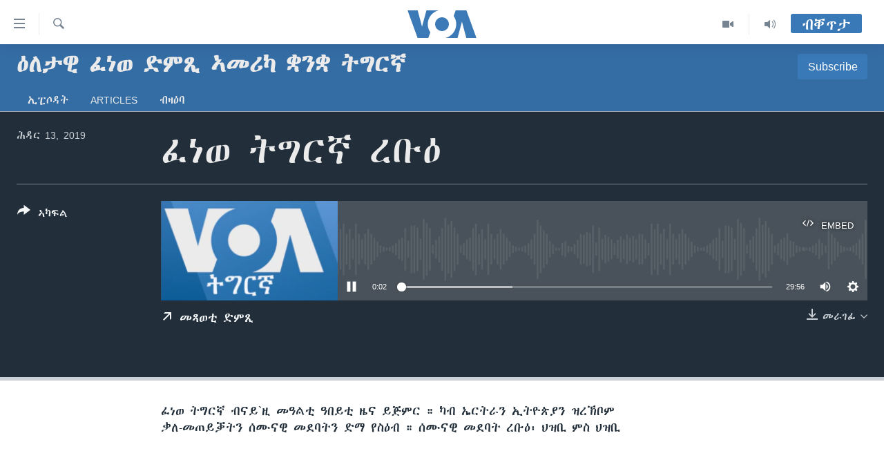

--- FILE ---
content_type: text/html; charset=utf-8
request_url: https://tigrigna.voanews.com/a/5144976.html
body_size: 11252
content:

<!DOCTYPE html>
<html lang="ti" dir="ltr" class="no-js">
<head>
<link href="/Content/responsive/VOA/ti/VOA-ti.css?&amp;av=0.0.0.0&amp;cb=306" rel="stylesheet"/>
<script src="https://tags.voanews.com/voa-pangea/prod/utag.sync.js"></script> <script type='text/javascript' src='https://www.youtube.com/iframe_api' async></script>
<script type="text/javascript">
//a general 'js' detection, must be on top level in <head>, due to CSS performance
document.documentElement.className = "js";
var cacheBuster = "306";
var appBaseUrl = "/";
var imgEnhancerBreakpoints = [0, 144, 256, 408, 650, 1023, 1597];
var isLoggingEnabled = false;
var isPreviewPage = false;
var isLivePreviewPage = false;
if (!isPreviewPage) {
window.RFE = window.RFE || {};
window.RFE.cacheEnabledByParam = window.location.href.indexOf('nocache=1') === -1;
const url = new URL(window.location.href);
const params = new URLSearchParams(url.search);
// Remove the 'nocache' parameter
params.delete('nocache');
// Update the URL without the 'nocache' parameter
url.search = params.toString();
window.history.replaceState(null, '', url.toString());
} else {
window.addEventListener('load', function() {
const links = window.document.links;
for (let i = 0; i < links.length; i++) {
links[i].href = '#';
links[i].target = '_self';
}
})
}
var pwaEnabled = false;
var swCacheDisabled;
</script>
<meta charset="utf-8" />
<title>ፈነወ ትግርኛ ረቡዕ</title>
<meta name="description" content="ፈነወ ትግርኛ ብናይ`ዚ መዓልቲ ዓበይቲ ዜና ይጅምር ። ካብ ኤርትራን ኢትዮጵያን ዝረኽቦም ቃለ-መጠይቓትን ሰሙናዊ መደባትን ድማ የስዕብ ።
ሰሙናዊ መደባት
ረቡዕ፡ ህዝቢ ምስ ህዝቢ
" />
<meta name="keywords" content="ዕለታዊ ፈነወ ድምጺ ኣመሪካ ቋንቋ ትግርኛ, " />
<meta name="viewport" content="width=device-width, initial-scale=1.0" />
<meta http-equiv="X-UA-Compatible" content="IE=edge" />
<meta name="robots" content="max-image-preview:large"><meta property="fb:pages" content="132597640090658" />
<meta name="msvalidate.01" content="3286EE554B6F672A6F2E608C02343C0E" />
<link href="https://tigrigna.voanews.com/a/5144976.html" rel="canonical" />
<meta name="apple-mobile-web-app-title" content="VOA" />
<meta name="apple-mobile-web-app-status-bar-style" content="black" />
<meta name="apple-itunes-app" content="app-id=632618796, app-argument=//5144976.ltr" />
<meta content="ፈነወ ትግርኛ ረቡዕ" property="og:title" />
<meta content="ፈነወ ትግርኛ ብናይ`ዚ መዓልቲ ዓበይቲ ዜና ይጅምር ። ካብ ኤርትራን ኢትዮጵያን ዝረኽቦም ቃለ-መጠይቓትን ሰሙናዊ መደባትን ድማ የስዕብ ።
ሰሙናዊ መደባት
ረቡዕ፡ ህዝቢ ምስ ህዝቢ
" property="og:description" />
<meta content="article" property="og:type" />
<meta content="https://tigrigna.voanews.com/a/5144976.html" property="og:url" />
<meta content="ቪኦኤ" property="og:site_name" />
<meta content="https://www.facebook.com/pages/VOA-Tigrigna/132597640090658" property="article:publisher" />
<meta content="https://gdb.voanews.com/681e4295-6ad0-4358-98eb-172c446fb654_cx0_cy31_cw0_w1200_h630.png" property="og:image" />
<meta content="1200" property="og:image:width" />
<meta content="630" property="og:image:height" />
<meta content="587038754814637" property="fb:app_id" />
<meta content="player" name="twitter:card" />
<meta content="@VOATigrigna" name="twitter:site" />
<meta content="https://tigrigna.voanews.com/embed/player/article/5144976.html" name="twitter:player" />
<meta content="435" name="twitter:player:width" />
<meta content="314" name="twitter:player:height" />
<meta content="https://voa-audio.voanews.eu/vtg/2019/11/13/20191113-190000-vtg069-program_16k.mp3" name="twitter:player:stream" />
<meta content="audio/mp3; codecs=&quot;mp3&quot;" name="twitter:player:stream:content_type" />
<meta content="ፈነወ ትግርኛ ረቡዕ" name="twitter:title" />
<meta content="ፈነወ ትግርኛ ብናይ`ዚ መዓልቲ ዓበይቲ ዜና ይጅምር ። ካብ ኤርትራን ኢትዮጵያን ዝረኽቦም ቃለ-መጠይቓትን ሰሙናዊ መደባትን ድማ የስዕብ ።
ሰሙናዊ መደባት
ረቡዕ፡ ህዝቢ ምስ ህዝቢ
" name="twitter:description" />
<link rel="amphtml" href="https://tigrigna.voanews.com/amp/5144976.html" />
<script src="/Scripts/responsive/infographics.b?v=dVbZ-Cza7s4UoO3BqYSZdbxQZVF4BOLP5EfYDs4kqEo1&amp;av=0.0.0.0&amp;cb=306"></script>
<script src="/Scripts/responsive/loader.b?v=Q26XNwrL6vJYKjqFQRDnx01Lk2pi1mRsuLEaVKMsvpA1&amp;av=0.0.0.0&amp;cb=306"></script>
<link rel="icon" type="image/svg+xml" href="/Content/responsive/VOA/img/webApp/favicon.svg" />
<link rel="alternate icon" href="/Content/responsive/VOA/img/webApp/favicon.ico" />
<link rel="apple-touch-icon" sizes="152x152" href="/Content/responsive/VOA/img/webApp/ico-152x152.png" />
<link rel="apple-touch-icon" sizes="144x144" href="/Content/responsive/VOA/img/webApp/ico-144x144.png" />
<link rel="apple-touch-icon" sizes="114x114" href="/Content/responsive/VOA/img/webApp/ico-114x114.png" />
<link rel="apple-touch-icon" sizes="72x72" href="/Content/responsive/VOA/img/webApp/ico-72x72.png" />
<link rel="apple-touch-icon-precomposed" href="/Content/responsive/VOA/img/webApp/ico-57x57.png" />
<link rel="icon" sizes="192x192" href="/Content/responsive/VOA/img/webApp/ico-192x192.png" />
<link rel="icon" sizes="128x128" href="/Content/responsive/VOA/img/webApp/ico-128x128.png" />
<meta name="msapplication-TileColor" content="#ffffff" />
<meta name="msapplication-TileImage" content="/Content/responsive/VOA/img/webApp/ico-144x144.png" />
<link rel="alternate" type="application/rss+xml" title="VOA - Top Stories [RSS]" href="/api/" />
<link rel="sitemap" type="application/rss+xml" href="/sitemap.xml" />
</head>
<body class=" nav-no-loaded cc_theme pg-media js-category-to-nav pg-prog nojs-images ">
<script type="text/javascript" >
var analyticsData = {url:"https://tigrigna.voanews.com/a/5144976.html",property_id:"487",article_uid:"5144976",page_title:"ፈነወ ትግርኛ ረቡዕ",page_type:"scheduleraudio",content_type:"audio",subcontent_type:"scheduleraudio",last_modified:"2019-11-13 19:55:19Z",pub_datetime:"2019-11-13 19:00:00Z",pub_year:"2019",pub_month:"11",pub_day:"13",pub_hour:"19",pub_weekday:"Wednesday",section:"ዕለታዊ ፈነወ ድምጺ ኣመሪካ ቋንቋ ትግርኛ",english_section:"tigrinia-news-1900",byline:"",categories:"tigrinia-news-1900",domain:"tigrigna.voanews.com",language:"Tigrinya",language_service:"VOA Horn of Africa",platform:"web",copied:"no",copied_article:"",copied_title:"",runs_js:"Yes",cms_release:"8.44.0.0.306",enviro_type:"prod",slug:"",entity:"VOA",short_language_service:"TIG",platform_short:"W",page_name:"ፈነወ ትግርኛ ረቡዕ"};
</script>
<noscript><iframe src="https://www.googletagmanager.com/ns.html?id=GTM-N8MP7P" height="0" width="0" style="display:none;visibility:hidden"></iframe></noscript><script type="text/javascript" data-cookiecategory="analytics">
var gtmEventObject = Object.assign({}, analyticsData, {event: 'page_meta_ready'});window.dataLayer = window.dataLayer || [];window.dataLayer.push(gtmEventObject);
if (top.location === self.location) { //if not inside of an IFrame
var renderGtm = "true";
if (renderGtm === "true") {
(function(w,d,s,l,i){w[l]=w[l]||[];w[l].push({'gtm.start':new Date().getTime(),event:'gtm.js'});var f=d.getElementsByTagName(s)[0],j=d.createElement(s),dl=l!='dataLayer'?'&l='+l:'';j.async=true;j.src='//www.googletagmanager.com/gtm.js?id='+i+dl;f.parentNode.insertBefore(j,f);})(window,document,'script','dataLayer','GTM-N8MP7P');
}
}
</script>
<!--Analytics tag js version start-->
<script type="text/javascript" data-cookiecategory="analytics">
var utag_data = Object.assign({}, analyticsData, {});
if(typeof(TealiumTagFrom)==='function' && typeof(TealiumTagSearchKeyword)==='function') {
var utag_from=TealiumTagFrom();var utag_searchKeyword=TealiumTagSearchKeyword();
if(utag_searchKeyword!=null && utag_searchKeyword!=='' && utag_data["search_keyword"]==null) utag_data["search_keyword"]=utag_searchKeyword;if(utag_from!=null && utag_from!=='') utag_data["from"]=TealiumTagFrom();}
if(window.top!== window.self&&utag_data.page_type==="snippet"){utag_data.page_type = 'iframe';}
try{if(window.top!==window.self&&window.self.location.hostname===window.top.location.hostname){utag_data.platform = 'self-embed';utag_data.platform_short = 'se';}}catch(e){if(window.top!==window.self&&window.self.location.search.includes("platformType=self-embed")){utag_data.platform = 'cross-promo';utag_data.platform_short = 'cp';}}
(function(a,b,c,d){ a="https://tags.voanews.com/voa-pangea/prod/utag.js"; b=document;c="script";d=b.createElement(c);d.src=a;d.type="text/java"+c;d.async=true; a=b.getElementsByTagName(c)[0];a.parentNode.insertBefore(d,a); })();
</script>
<!--Analytics tag js version end-->
<!-- Analytics tag management NoScript -->
<noscript>
<img style="position: absolute; border: none;" src="https://ssc.voanews.com/b/ss/bbgprod,bbgentityvoa/1/G.4--NS/1699055783?pageName=voa%3atig%3aw%3ascheduleraudio%3a%e1%8d%88%e1%8a%90%e1%8b%88%20%e1%89%b5%e1%8c%8d%e1%88%ad%e1%8a%9b%20%e1%88%a8%e1%89%a1%e1%8b%95&amp;c6=%e1%8d%88%e1%8a%90%e1%8b%88%20%e1%89%b5%e1%8c%8d%e1%88%ad%e1%8a%9b%20%e1%88%a8%e1%89%a1%e1%8b%95&amp;v36=8.44.0.0.306&amp;v6=D=c6&amp;g=https%3a%2f%2ftigrigna.voanews.com%2fa%2f5144976.html&amp;c1=D=g&amp;v1=D=g&amp;events=event1&amp;c16=voa%20horn%20of%20africa&amp;v16=D=c16&amp;c5=tigrinia-news-1900&amp;v5=D=c5&amp;ch=%e1%8b%95%e1%88%88%e1%89%b3%e1%8b%8a%20%e1%8d%88%e1%8a%90%e1%8b%88%20%e1%8b%b5%e1%88%9d%e1%8c%ba%20%e1%8a%a3%e1%88%98%e1%88%aa%e1%8a%ab%20%e1%89%8b%e1%8a%95%e1%89%8b%20%e1%89%b5%e1%8c%8d%e1%88%ad%e1%8a%9b&amp;c15=tigrinya&amp;v15=D=c15&amp;c4=audio&amp;v4=D=c4&amp;c14=5144976&amp;v14=D=c14&amp;v20=no&amp;c17=web&amp;v17=D=c17&amp;mcorgid=518abc7455e462b97f000101%40adobeorg&amp;server=tigrigna.voanews.com&amp;pageType=D=c4&amp;ns=bbg&amp;v29=D=server&amp;v25=voa&amp;v30=487&amp;v105=D=User-Agent " alt="analytics" width="1" height="1" /></noscript>
<!-- End of Analytics tag management NoScript -->
<!--*** Accessibility links - For ScreenReaders only ***-->
<section>
<div class="sr-only">
<h2>ክርከብ ዝኽእል መራኸቢታት</h2>
<ul>
<li><a href="#content" data-disable-smooth-scroll="1">ናብ ቀንዲ ትሕዝቶ ሕለፍ</a></li>
<li><a href="#navigation" data-disable-smooth-scroll="1">ናብ ቀንዲ መምርሒ ስገር</a></li>
<li><a href="#txtHeaderSearch" data-disable-smooth-scroll="1"> ናብ መፈተሺ ስገር </a></li>
</ul>
</div>
</section>
<div dir="ltr">
<div id="page">
<aside>
<div class="ctc-message pos-fix">
<div class="ctc-message__inner">Link has been copied to clipboard</div>
</div>
</aside>
<div class="hdr-20 hdr-20--big">
<div class="hdr-20__inner">
<div class="hdr-20__max pos-rel">
<div class="hdr-20__side hdr-20__side--primary d-flex">
<label data-for="main-menu-ctrl" data-switcher-trigger="true" data-switch-target="main-menu-ctrl" class="burger hdr-trigger pos-rel trans-trigger" data-trans-evt="click" data-trans-id="menu">
<span class="ico ico-close hdr-trigger__ico hdr-trigger__ico--close burger__ico burger__ico--close"></span>
<span class="ico ico-menu hdr-trigger__ico hdr-trigger__ico--open burger__ico burger__ico--open"></span>
</label>
<div class="menu-pnl pos-fix trans-target" data-switch-target="main-menu-ctrl" data-trans-id="menu">
<div class="menu-pnl__inner">
<nav class="main-nav menu-pnl__item menu-pnl__item--first">
<ul class="main-nav__list accordeon" data-analytics-tales="false" data-promo-name="link" data-location-name="nav,secnav">
<li class="main-nav__item accordeon__item" data-switch-target="menu-item-1460">
<label class="main-nav__item-name main-nav__item-name--label accordeon__control-label" data-switcher-trigger="true" data-for="menu-item-1460">
ዜና
<span class="ico ico-chevron-down main-nav__chev"></span>
</label>
<div class="main-nav__sub-list">
<a class="main-nav__item-name main-nav__item-name--link main-nav__item-name--sub" href="/ethiopia-eritrea" title="ኤርትራ/ኢትዮጵያ" data-item-name="ethiopia-eritrea" >ኤርትራ/ኢትዮጵያ</a>
<a class="main-nav__item-name main-nav__item-name--link main-nav__item-name--sub" href="/world" title="ዓለም" data-item-name="world-news" >ዓለም</a>
<a class="main-nav__item-name main-nav__item-name--link main-nav__item-name--sub" href="/p/9097.html" title="ማእከላይ ምብራቕ" data-item-name="middle-east" >ማእከላይ ምብራቕ</a>
</div>
</li>
<li class="main-nav__item accordeon__item" data-switch-target="menu-item-1463">
<label class="main-nav__item-name main-nav__item-name--label accordeon__control-label" data-switcher-trigger="true" data-for="menu-item-1463">
ሰሙናዊ መደባት
<span class="ico ico-chevron-down main-nav__chev"></span>
</label>
<div class="main-nav__sub-list">
<a class="main-nav__item-name main-nav__item-name--link main-nav__item-name--sub" href="/weekly-programs" title="ሰሙናዊ መደባት" data-item-name="weekly-programming" >ሰሙናዊ መደባት</a>
<a class="main-nav__item-name main-nav__item-name--link main-nav__item-name--sub" href="/p/7830.html" title="እዋናዊ ጉዳያት" data-item-name="weekly-programs-current-affairs" >እዋናዊ ጉዳያት</a>
<a class="main-nav__item-name main-nav__item-name--link main-nav__item-name--sub" href="/p/7831.html" title="ጥዕና" data-item-name="weekly-programs-health" >ጥዕና</a>
<a class="main-nav__item-name main-nav__item-name--link main-nav__item-name--sub" href="/p/7832.html" title="መንእሰያት" data-item-name="weekly-programs-youth" >መንእሰያት</a>
<a class="main-nav__item-name main-nav__item-name--link main-nav__item-name--sub" href="/p/7834.html" title="ኤርትራውያን ኣብ ኣመሪካ" data-item-name="eritreans-in-america" >ኤርትራውያን ኣብ ኣመሪካ</a>
<a class="main-nav__item-name main-nav__item-name--link main-nav__item-name--sub" href="/p/7835.html" title="ህዝቢ ምስ ህዝቢ" data-item-name="people-to-people" >ህዝቢ ምስ ህዝቢ</a>
<a class="main-nav__item-name main-nav__item-name--link main-nav__item-name--sub" href="/z/7788" title="ደቂ ኣንስትዮን ህጻናትን" data-item-name="women-and-family" >ደቂ ኣንስትዮን ህጻናትን</a>
<a class="main-nav__item-name main-nav__item-name--link main-nav__item-name--sub" href="/z/7148" title="ሳይንስን ቴክኖሎጂን" data-item-name="science-and-technology" >ሳይንስን ቴክኖሎጂን</a>
<a class="main-nav__item-name main-nav__item-name--link main-nav__item-name--sub" href="/p/7836.html" title="ቂሔ ጽልሚ" data-item-name="weekly-programs-culture" >ቂሔ ጽልሚ</a>
</div>
</li>
<li class="main-nav__item accordeon__item" data-switch-target="menu-item-1464">
<label class="main-nav__item-name main-nav__item-name--label accordeon__control-label" data-switcher-trigger="true" data-for="menu-item-1464">
ራድዮ
<span class="ico ico-chevron-down main-nav__chev"></span>
</label>
<div class="main-nav__sub-list">
<a class="main-nav__item-name main-nav__item-name--link main-nav__item-name--sub" href="/daily-radio-show" title="ፈነወ ትግርኛ 1900" data-item-name="tigrinia-news-1900" >ፈነወ ትግርኛ 1900</a>
<a class="main-nav__item-name main-nav__item-name--link main-nav__item-name--sub" href="/z/4280" title="መኽዘን ሓጸርቲ ድምጺ" data-item-name="short-audio-clip1" >መኽዘን ሓጸርቲ ድምጺ</a>
<a class="main-nav__item-name main-nav__item-name--link main-nav__item-name--sub" href="https://tigrigna.voanews.com/z/5500" title="ትሕዝቶ ወሃብቲ ርእይቶ" target="_blank" rel="noopener">ትሕዝቶ ወሃብቲ ርእይቶ</a>
</div>
</li>
<li class="main-nav__item accordeon__item" data-switch-target="menu-item-1465">
<label class="main-nav__item-name main-nav__item-name--label accordeon__control-label" data-switcher-trigger="true" data-for="menu-item-1465">
ቪድዮ
<span class="ico ico-chevron-down main-nav__chev"></span>
</label>
<div class="main-nav__sub-list">
<a class="main-nav__item-name main-nav__item-name--link main-nav__item-name--sub" href="/z/3314" title="VOA60 ኣፍሪቃ" data-item-name="voa-60-africa" >VOA60 ኣፍሪቃ</a>
<a class="main-nav__item-name main-nav__item-name--link main-nav__item-name--sub" href="/z/3478" title="VOA60 ኣመሪካ" data-item-name="voa60-america" >VOA60 ኣመሪካ</a>
<a class="main-nav__item-name main-nav__item-name--link main-nav__item-name--sub" href="/z/3313" title="VOA60 ዓለም" data-item-name="voa-60-world" >VOA60 ዓለም</a>
<a class="main-nav__item-name main-nav__item-name--link main-nav__item-name--sub" href="/z/3312" title="ቪድዮ" data-item-name="video" >ቪድዮ</a>
</div>
</li>
<li class="main-nav__item">
<a class="main-nav__item-name main-nav__item-name--link" href="/special-reports" title="ፍሉይ ዓምዲ" data-item-name="special-report" >ፍሉይ ዓምዲ</a>
</li>
<li class="main-nav__item">
<a class="main-nav__item-name main-nav__item-name--link" href="/radio-on-tv" title="ዕለታዊ ፈነወ ድምጺ ኣመሪካ ቋንቋ ትግርኛ" data-item-name="daily-radio-on-tv" >ዕለታዊ ፈነወ ድምጺ ኣመሪካ ቋንቋ ትግርኛ</a>
</li>
</ul>
</nav>
<div class="menu-pnl__item">
<a href="https://learningenglish.voanews.com/" class="menu-pnl__item-link" alt="ትምህርቲ እንግሊዝኛ">ትምህርቲ እንግሊዝኛ</a>
</div>
<div class="menu-pnl__item menu-pnl__item--social">
<h5 class="menu-pnl__sub-head">ማሕበራዊ ገጻትና</h5>
<a href="https://www.facebook.com/VOA-Tigrigna-132597640090658/?ref=ts&amp;fref=ts" title="ኣብ ‘ፈስቡክ’ ተኸታተሉና" data-analytics-text="follow_on_facebook" class="btn btn--rounded btn--social-inverted menu-pnl__btn js-social-btn btn-facebook" target="_blank" rel="noopener">
<span class="ico ico-facebook-alt ico--rounded"></span>
</a>
<a href="https://www.youtube.com/voatigrigna" title="Follow us on Youtube" data-analytics-text="follow_on_youtube" class="btn btn--rounded btn--social-inverted menu-pnl__btn js-social-btn btn-youtube" target="_blank" rel="noopener">
<span class="ico ico-youtube ico--rounded"></span>
</a>
<a href="https://www.instagram.com/voatigrigna" title="Follow us on Instagram" data-analytics-text="follow_on_instagram" class="btn btn--rounded btn--social-inverted menu-pnl__btn js-social-btn btn-instagram" target="_blank" rel="noopener">
<span class="ico ico-instagram ico--rounded"></span>
</a>
<a href="https://twitter.com/voatigrigna" title="ኣብ ‘ትዊትር’ ተኸታተሉና" data-analytics-text="follow_on_twitter" class="btn btn--rounded btn--social-inverted menu-pnl__btn js-social-btn btn-twitter" target="_blank" rel="noopener">
<span class="ico ico-twitter ico--rounded"></span>
</a>
<a href="https://telegram.me/YourUsernameHere" title="Follow us on Telegram" data-analytics-text="follow_on_telegram" class="btn btn--rounded btn--social-inverted menu-pnl__btn js-social-btn btn-telegram" target="_blank" rel="noopener">
<span class="ico ico-telegram ico--rounded"></span>
</a>
</div>
<div class="menu-pnl__item">
<a href="/navigation/allsites" class="menu-pnl__item-link">
<span class="ico ico-languages "></span>
ቋንቋታት
</a>
</div>
</div>
</div>
<label data-for="top-search-ctrl" data-switcher-trigger="true" data-switch-target="top-search-ctrl" class="top-srch-trigger hdr-trigger">
<span class="ico ico-close hdr-trigger__ico hdr-trigger__ico--close top-srch-trigger__ico top-srch-trigger__ico--close"></span>
<span class="ico ico-search hdr-trigger__ico hdr-trigger__ico--open top-srch-trigger__ico top-srch-trigger__ico--open"></span>
</label>
<div class="srch-top srch-top--in-header" data-switch-target="top-search-ctrl">
<div class="container">
<form action="/s" class="srch-top__form srch-top__form--in-header" id="form-topSearchHeader" method="get" role="search"><label for="txtHeaderSearch" class="sr-only">Search</label>
<input type="text" id="txtHeaderSearch" name="k" placeholder="መድለይ ጽሑፍ..." accesskey="s" value="" class="srch-top__input analyticstag-event" onkeydown="if (event.keyCode === 13) { FireAnalyticsTagEventOnSearch('search', $dom.get('#txtHeaderSearch')[0].value) }" />
<button title="Search" type="submit" class="btn btn--top-srch analyticstag-event" onclick="FireAnalyticsTagEventOnSearch('search', $dom.get('#txtHeaderSearch')[0].value) ">
<span class="ico ico-search"></span>
</button></form>
</div>
</div>
<a href="/" class="main-logo-link">
<img src="/Content/responsive/VOA/ti/img/logo-compact.svg" class="main-logo main-logo--comp" alt="site logo">
<img src="/Content/responsive/VOA/ti/img/logo.svg" class="main-logo main-logo--big" alt="site logo">
</a>
</div>
<div class="hdr-20__side hdr-20__side--secondary d-flex">
<a href="/daily-radio-show" title="Audio" class="hdr-20__secondary-item" data-item-name="audio">
<span class="ico ico-audio hdr-20__secondary-icon"></span>
</a>
<a href="/radio-on-tv" title="Video" class="hdr-20__secondary-item" data-item-name="video">
<span class="ico ico-video hdr-20__secondary-icon"></span>
</a>
<a href="/s" title="Search" class="hdr-20__secondary-item hdr-20__secondary-item--search" data-item-name="search">
<span class="ico ico-search hdr-20__secondary-icon hdr-20__secondary-icon--search"></span>
</a>
<div class="hdr-20__secondary-item live-b-drop">
<div class="live-b-drop__off">
<a href="/live/" class="live-b-drop__link" title="ብቐጥታ" data-item-name="live">
<span class="badge badge--live-btn badge--live-btn-off">
ብቐጥታ
</span>
</a>
</div>
<div class="live-b-drop__on hidden">
<label data-for="live-ctrl" data-switcher-trigger="true" data-switch-target="live-ctrl" class="live-b-drop__label pos-rel">
<span class="badge badge--live badge--live-btn">
ብቐጥታ
</span>
<span class="ico ico-close live-b-drop__label-ico live-b-drop__label-ico--close"></span>
</label>
<div class="live-b-drop__panel" id="targetLivePanelDiv" data-switch-target="live-ctrl"></div>
</div>
</div>
<div class="srch-bottom">
<form action="/s" class="srch-bottom__form d-flex" id="form-bottomSearch" method="get" role="search"><label for="txtSearch" class="sr-only">Search</label>
<input type="search" id="txtSearch" name="k" placeholder="መድለይ ጽሑፍ..." accesskey="s" value="" class="srch-bottom__input analyticstag-event" onkeydown="if (event.keyCode === 13) { FireAnalyticsTagEventOnSearch('search', $dom.get('#txtSearch')[0].value) }" />
<button title="Search" type="submit" class="btn btn--bottom-srch analyticstag-event" onclick="FireAnalyticsTagEventOnSearch('search', $dom.get('#txtSearch')[0].value) ">
<span class="ico ico-search"></span>
</button></form>
</div>
</div>
<img src="/Content/responsive/VOA/ti/img/logo-print.gif" class="logo-print" alt="site logo">
<img src="/Content/responsive/VOA/ti/img/logo-print_color.png" class="logo-print logo-print--color" alt="site logo">
</div>
</div>
</div>
<script>
if (document.body.className.indexOf('pg-home') > -1) {
var nav2In = document.querySelector('.hdr-20__inner');
var nav2Sec = document.querySelector('.hdr-20__side--secondary');
var secStyle = window.getComputedStyle(nav2Sec);
if (nav2In && window.pageYOffset < 150 && secStyle['position'] !== 'fixed') {
nav2In.classList.add('hdr-20__inner--big')
}
}
</script>
<div class="c-hlights c-hlights--breaking c-hlights--no-item" data-hlight-display="mobile,desktop">
<div class="c-hlights__wrap container p-0">
<div class="c-hlights__nav">
<a role="button" href="#" title="ቀዳማይ">
<span class="ico ico-chevron-backward m-0"></span>
<span class="sr-only">ቀዳማይ</span>
</a>
<a role="button" href="#" title="ዝቅፅል">
<span class="ico ico-chevron-forward m-0"></span>
<span class="sr-only">ዝቅፅል</span>
</a>
</div>
<span class="c-hlights__label">
<span class="">Breaking News</span>
<span class="switcher-trigger">
<label data-for="more-less-1" data-switcher-trigger="true" class="switcher-trigger__label switcher-trigger__label--more p-b-0" title="ተወሳኺ ምርኣይ">
<span class="ico ico-chevron-down"></span>
</label>
<label data-for="more-less-1" data-switcher-trigger="true" class="switcher-trigger__label switcher-trigger__label--less p-b-0" title="Show less">
<span class="ico ico-chevron-up"></span>
</label>
</span>
</span>
<ul class="c-hlights__items switcher-target" data-switch-target="more-less-1">
</ul>
</div>
</div> <div id="content">
<div class="prog-hdr">
<div class="container">
<a href="/daily-radio-show" class="prog-hdr__link">
<h1 class="title pg-title title--program">ዕለታዊ ፈነወ ድምጺ ኣመሪካ ቋንቋ ትግርኛ</h1>
</a>
<div class="podcast-sub podcast-sub--prog-hdr">
<div class="podcast-sub__btn-outer">
<a class="btn podcast-sub__sub-btn" href="/podcast/sublink/3315" rel="noopener" target="_blank" title="Subscribe">
<span class="btn__text">
Subscribe
</span>
</a>
</div>
<div class="podcast-sub__overlay">
<div class="podcast-sub__modal-outer d-flex">
<div class="podcast-sub__modal">
<div class="podcast-sub__modal-top">
<div class="img-wrap podcast-sub__modal-top-img-w">
<div class="thumb thumb1_1">
<img data-src="https://gdb.voanews.com/38CEF907-F6F1-40A7-AC67-CDE6A3271344_w50_r5.png" alt="ዕለታዊ ፈነወ ድምጺ ኣመሪካ ቋንቋ ትግርኛ" />
</div>
</div>
<div class="podcast-sub__modal-top-ico">
<span class="ico ico-close"></span>
</div>
<h3 class="title podcast-sub__modal-title">Subscribe</h3>
</div>
<a class="podcast-sub__modal-link podcast-sub__modal-link--rss" href="/podcast/?zoneId=3315" target="_blank" rel="noopener">
<span class="ico ico-podcast"></span>
ጥለብ
</a>
</div>
</div>
</div>
</div>
</div>
<div class="nav-tabs nav-tabs--level-1 nav-tabs--prog-hdr nav-tabs--full">
<div class="container">
<div class="row">
<div class="nav-tabs__inner swipe-slide">
<ul class="nav-tabs__list swipe-slide__inner" role="tablist">
<li class="nav-tabs__item nav-tabs__item--prog-hdr nav-tabs__item--full">
<a href="/daily-radio-show/episodes"> ኢፒሶዳት </a>
</li>
<li class="nav-tabs__item nav-tabs__item--prog-hdr nav-tabs__item--full">
<a href="/daily-radio-show/articles">Articles</a>
</li>
<li class="nav-tabs__item nav-tabs__item--prog-hdr nav-tabs__item--full">
<a href="/daily-radio-show/about"> ብዛዕባ </a>
</li>
</ul>
</div>
</div>
</div>
</div>
</div>
<div class="media-container">
<div class="container">
<div class="hdr-container">
<div class="row">
<div class="col-title col-xs-12 col-md-10 col-lg-10 pull-right"> <h1 class="">
ፈነወ ትግርኛ ረቡዕ
</h1>
</div><div class="col-publishing-details col-xs-12 col-md-2 pull-left"> <div class="publishing-details ">
<div class="published">
<span class="date" >
<time pubdate="pubdate" datetime="2019-11-13T22:00:00+03:00">
ሕዳር 13, 2019
</time>
</span>
</div>
</div>
</div><div class="col-lg-12 separator"> <div class="separator">
<hr class="title-line" />
</div>
</div><div class="col-multimedia col-xs-12 col-md-10 pull-right"> <div class="media-pholder media-pholder--audio ">
<div class="c-sticky-container" data-poster="https://gdb.voanews.com/681e4295-6ad0-4358-98eb-172c446fb654_cx0_cy31_cw0_w250_r1.png">
<div class="c-sticky-element" data-sp_api="pangea-video" data-persistent data-persistent-browse-out >
<div class="c-mmp c-mmp--enabled c-mmp--loading c-mmp--audio c-mmp--detail c-mmp--has-poster c-sticky-element__swipe-el"
data-player_id="" data-title="ፈነወ ትግርኛ ረቡዕ" data-hide-title="False"
data-breakpoint_s="320" data-breakpoint_m="640" data-breakpoint_l="992"
data-hlsjs-src="/Scripts/responsive/hls.b"
data-bypass-dash-for-vod="true"
data-bypass-dash-for-live-video="true"
data-bypass-dash-for-live-audio="true"
id="player5144976">
<div class="c-mmp__poster js-poster">
<img src="https://gdb.voanews.com/681e4295-6ad0-4358-98eb-172c446fb654_cx0_cy31_cw0_w250_r1.png" alt="ፈነወ ትግርኛ ረቡዕ" title="ፈነወ ትግርኛ ረቡዕ" class="c-mmp__poster-image-h" />
</div>
<a class="c-mmp__fallback-link" href="https://voa-audio.voanews.eu/vtg/2019/11/13/20191113-190000-vtg069-program_48k.mp3">
<span class="c-mmp__fallback-link-icon">
<span class="ico ico-audio"></span>
</span>
</a>
<div class="c-spinner">
<img src="/Content/responsive/img/player-spinner.png" alt="please wait" title="please wait" />
</div>
<div class="c-mmp__player">
<audio src="https://voa-audio.voanews.eu/vtg/2019/11/13/20191113-190000-vtg069-program_48k.mp3" data-fallbacksrc="" data-fallbacktype="" data-type="audio/mp3" data-info="48 kbps" data-sources="[{&quot;AmpSrc&quot;:&quot;https://voa-audio.voanews.eu/vtg/2019/11/13/20191113-190000-vtg069-program_16k.mp3&quot;,&quot;Src&quot;:&quot;https://voa-audio.voanews.eu/vtg/2019/11/13/20191113-190000-vtg069-program_16k.mp3&quot;,&quot;Type&quot;:&quot;audio/mp3&quot;,&quot;DataInfo&quot;:&quot;16 kbps&quot;,&quot;Url&quot;:null,&quot;BlockAutoTo&quot;:null,&quot;BlockAutoFrom&quot;:null},{&quot;AmpSrc&quot;:&quot;https://voa-audio.voanews.eu/vtg/2019/11/13/20191113-190000-vtg069-program_32k.mp3&quot;,&quot;Src&quot;:&quot;https://voa-audio.voanews.eu/vtg/2019/11/13/20191113-190000-vtg069-program_32k.mp3&quot;,&quot;Type&quot;:&quot;audio/mp3&quot;,&quot;DataInfo&quot;:&quot;32 kbps&quot;,&quot;Url&quot;:null,&quot;BlockAutoTo&quot;:null,&quot;BlockAutoFrom&quot;:null}]" data-pub_datetime="2019-11-13 22:00:00Z" data-lt-on-play="0" data-lt-url="" data-autoplay data-preload webkit-playsinline="webkit-playsinline" playsinline="playsinline" style="width:100%;height:140px" title="ፈነወ ትግርኛ ረቡዕ">
</audio>
</div>
<div class="c-mmp__overlay c-mmp__overlay--title c-mmp__overlay--partial c-mmp__overlay--disabled c-mmp__overlay--slide-from-top js-c-mmp__title-overlay">
<span class="c-mmp__overlay-actions c-mmp__overlay-actions-top js-overlay-actions">
<span class="c-mmp__overlay-actions-link c-mmp__overlay-actions-link--embed js-btn-embed-overlay" title="Embed">
<span class="c-mmp__overlay-actions-link-ico ico ico-embed-code"></span>
<span class="c-mmp__overlay-actions-link-text">Embed</span>
</span>
<span class="c-mmp__overlay-actions-link c-mmp__overlay-actions-link--close-sticky c-sticky-element__close-el" title="close">
<span class="c-mmp__overlay-actions-link-ico ico ico-close"></span>
</span>
</span>
<div class="c-mmp__overlay-title js-overlay-title">
<h5 class="c-mmp__overlay-media-title">
<a class="js-media-title-link" href="/a/5144976.html" target="_blank" rel="noopener" title="ፈነወ ትግርኛ ረቡዕ">ፈነወ ትግርኛ ረቡዕ</a>
</h5>
</div>
</div>
<div class="c-mmp__overlay c-mmp__overlay--sharing c-mmp__overlay--disabled c-mmp__overlay--slide-from-bottom js-c-mmp__sharing-overlay">
<span class="c-mmp__overlay-actions">
<span class="c-mmp__overlay-actions-link c-mmp__overlay-actions-link--embed js-btn-embed-overlay" title="Embed">
<span class="c-mmp__overlay-actions-link-ico ico ico-embed-code"></span>
<span class="c-mmp__overlay-actions-link-text">Embed</span>
</span>
<span class="c-mmp__overlay-actions-link c-mmp__overlay-actions-link--close js-btn-close-overlay" title="close">
<span class="c-mmp__overlay-actions-link-ico ico ico-close"></span>
</span>
</span>
<div class="c-mmp__overlay-tabs">
<div class="c-mmp__overlay-tab c-mmp__overlay-tab--disabled c-mmp__overlay-tab--slide-backward js-tab-embed-overlay" data-trigger="js-btn-embed-overlay" data-embed-source="//tigrigna.voanews.com/embed/player/0/5144976.html?type=audio" role="form">
<div class="c-mmp__overlay-body c-mmp__overlay-body--centered-vertical">
<div class="column">
<div class="c-mmp__status-msg ta-c js-message-embed-code-copied" role="tooltip">
The code has been copied to your clipboard.
</div>
<div class="c-mmp__form-group ta-c">
<input type="text" name="embed_code" class="c-mmp__input-text js-embed-code" dir="ltr" value="" readonly />
<span class="c-mmp__input-btn js-btn-copy-embed-code" title="Copy to clipboard"><span class="ico ico-content-copy"></span></span>
</div>
</div>
</div>
</div>
<div class="c-mmp__overlay-tab c-mmp__overlay-tab--disabled c-mmp__overlay-tab--slide-forward js-tab-sharing-overlay" data-trigger="js-btn-sharing-overlay" role="form">
<div class="c-mmp__overlay-body c-mmp__overlay-body--centered-vertical">
<div class="column">
<div class="c-mmp__status-msg ta-c js-message-share-url-copied" role="tooltip">
The URL has been copied to your clipboard
</div>
<div class="not-apply-to-sticky audio-fl-bwd">
<aside class="player-content-share share share--mmp" role="complementary"
data-share-url="https://tigrigna.voanews.com/a/5144976.html" data-share-title="ፈነወ ትግርኛ ረቡዕ" data-share-text="">
<ul class="share__list">
<li class="share__item">
<a href="https://facebook.com/sharer.php?u=https%3a%2f%2ftigrigna.voanews.com%2fa%2f5144976.html"
data-analytics-text="share_on_facebook"
title="Facebook" target="_blank"
class="btn bg-transparent js-social-btn">
<span class="ico ico-facebook fs_xl "></span>
</a>
</li>
<li class="share__item">
<a href="https://twitter.com/share?url=https%3a%2f%2ftigrigna.voanews.com%2fa%2f5144976.html&amp;text=%e1%8d%88%e1%8a%90%e1%8b%88+%e1%89%b5%e1%8c%8d%e1%88%ad%e1%8a%9b+%e1%88%a8%e1%89%a1%e1%8b%95"
data-analytics-text="share_on_twitter"
title="Twitter" target="_blank"
class="btn bg-transparent js-social-btn">
<span class="ico ico-twitter fs_xl "></span>
</a>
</li>
<li class="share__item">
<a href="/a/5144976.html" title="Share this media" class="btn bg-transparent" target="_blank" rel="noopener">
<span class="ico ico-ellipsis fs_xl "></span>
</a>
</li>
</ul>
</aside>
</div>
<hr class="c-mmp__separator-line audio-fl-bwd xs-hidden s-hidden" />
<div class="c-mmp__form-group ta-c audio-fl-bwd xs-hidden s-hidden">
<input type="text" name="share_url" class="c-mmp__input-text js-share-url" value="https://tigrigna.voanews.com/a/5144976.html" dir="ltr" readonly />
<span class="c-mmp__input-btn js-btn-copy-share-url" title="Copy to clipboard"><span class="ico ico-content-copy"></span></span>
</div>
</div>
</div>
</div>
</div>
</div>
<div class="c-mmp__overlay c-mmp__overlay--settings c-mmp__overlay--disabled c-mmp__overlay--slide-from-bottom js-c-mmp__settings-overlay">
<span class="c-mmp__overlay-actions">
<span class="c-mmp__overlay-actions-link c-mmp__overlay-actions-link--close js-btn-close-overlay" title="close">
<span class="c-mmp__overlay-actions-link-ico ico ico-close"></span>
</span>
</span>
<div class="c-mmp__overlay-body c-mmp__overlay-body--centered-vertical">
<div class="column column--scrolling js-sources"></div>
</div>
</div>
<div class="c-mmp__overlay c-mmp__overlay--disabled js-c-mmp__disabled-overlay">
<div class="c-mmp__overlay-body c-mmp__overlay-body--centered-vertical">
<div class="column">
<p class="ta-c"><span class="ico ico-clock"></span>No media source currently available</p>
</div>
</div>
</div>
<div class="c-mmp__cpanel-container js-cpanel-container">
<div class="c-mmp__cpanel c-mmp__cpanel--hidden">
<div class="c-mmp__cpanel-playback-controls">
<span class="c-mmp__cpanel-btn c-mmp__cpanel-btn--play js-btn-play" title="play">
<span class="ico ico-play m-0"></span>
</span>
<span class="c-mmp__cpanel-btn c-mmp__cpanel-btn--pause js-btn-pause" title="pause">
<span class="ico ico-pause m-0"></span>
</span>
</div>
<div class="c-mmp__cpanel-progress-controls">
<span class="c-mmp__cpanel-progress-controls-current-time js-current-time" dir="ltr">0:00</span>
<span class="c-mmp__cpanel-progress-controls-duration js-duration" dir="ltr">
0:29:56
</span>
<span class="c-mmp__indicator c-mmp__indicator--horizontal" dir="ltr">
<span class="c-mmp__indicator-lines js-progressbar">
<span class="c-mmp__indicator-line c-mmp__indicator-line--range js-playback-range" style="width:100%"></span>
<span class="c-mmp__indicator-line c-mmp__indicator-line--buffered js-playback-buffered" style="width:0%"></span>
<span class="c-mmp__indicator-line c-mmp__indicator-line--tracked js-playback-tracked" style="width:0%"></span>
<span class="c-mmp__indicator-line c-mmp__indicator-line--played js-playback-played" style="width:0%"></span>
<span class="c-mmp__indicator-line c-mmp__indicator-line--live js-playback-live"><span class="strip"></span></span>
<span class="c-mmp__indicator-btn ta-c js-progressbar-btn">
<button class="c-mmp__indicator-btn-pointer" type="button"></button>
</span>
<span class="c-mmp__badge c-mmp__badge--tracked-time c-mmp__badge--hidden js-progressbar-indicator-badge" dir="ltr" style="left:0%">
<span class="c-mmp__badge-text js-progressbar-indicator-badge-text">0:00</span>
</span>
</span>
</span>
</div>
<div class="c-mmp__cpanel-additional-controls">
<span class="c-mmp__cpanel-additional-controls-volume js-volume-controls">
<span class="c-mmp__cpanel-btn c-mmp__cpanel-btn--volume js-btn-volume" title="volume">
<span class="ico ico-volume-unmuted m-0"></span>
</span>
<span class="c-mmp__indicator c-mmp__indicator--vertical js-volume-panel" dir="ltr">
<span class="c-mmp__indicator-lines js-volumebar">
<span class="c-mmp__indicator-line c-mmp__indicator-line--range js-volume-range" style="height:100%"></span>
<span class="c-mmp__indicator-line c-mmp__indicator-line--volume js-volume-level" style="height:0%"></span>
<span class="c-mmp__indicator-slider">
<span class="c-mmp__indicator-btn ta-c c-mmp__indicator-btn--hidden js-volumebar-btn">
<button class="c-mmp__indicator-btn-pointer" type="button"></button>
</span>
</span>
</span>
</span>
</span>
<div class="c-mmp__cpanel-additional-controls-settings js-settings-controls">
<span class="c-mmp__cpanel-btn c-mmp__cpanel-btn--settings-overlay js-btn-settings-overlay" title="source switch">
<span class="ico ico-settings m-0"></span>
</span>
<span class="c-mmp__cpanel-btn c-mmp__cpanel-btn--settings-expand js-btn-settings-expand" title="source switch">
<span class="ico ico-settings m-0"></span>
</span>
<div class="c-mmp__expander c-mmp__expander--sources js-c-mmp__expander--sources">
<div class="c-mmp__expander-content js-sources"></div>
</div>
</div>
</div>
</div>
</div>
</div>
</div>
</div>
<div class="media-download">
<div class="simple-menu">
<span class="handler">
<span class="ico ico-download"></span>
<span class="label">መራገፊ</span>
<span class="ico ico-chevron-down"></span>
</span>
<div class="inner">
<ul class="subitems">
<li class="subitem">
<a href="https://voa-audio.voanews.eu/vtg/2019/11/13/20191113-190000-vtg069-program_16k.mp3?download=1" title="16 kbps | ኤም ፒ 3" class="handler"
onclick="FireAnalyticsTagEventOnDownload(this, 'audio', 5144976, 'ፈነወ ትግርኛ ረቡዕ', null, '', '2019', '11', '13')">
16 kbps | ኤም ፒ 3
</a>
</li>
<li class="subitem">
<a href="https://voa-audio.voanews.eu/vtg/2019/11/13/20191113-190000-vtg069-program_32k.mp3?download=1" title="32 kbps | ኤም ፒ 3" class="handler"
onclick="FireAnalyticsTagEventOnDownload(this, 'audio', 5144976, 'ፈነወ ትግርኛ ረቡዕ', null, '', '2019', '11', '13')">
32 kbps | ኤም ፒ 3
</a>
</li>
<li class="subitem">
<a href="https://voa-audio.voanews.eu/vtg/2019/11/13/20191113-190000-vtg069-program_48k.mp3?download=1" title="48 kbps | ኤም ፒ 3" class="handler"
onclick="FireAnalyticsTagEventOnDownload(this, 'audio', 5144976, 'ፈነወ ትግርኛ ረቡዕ', null, '', '2019', '11', '13')">
48 kbps | ኤም ፒ 3
</a>
</li>
</ul>
</div>
</div>
</div>
<button class="btn btn--link btn-popout-player" data-default-display="block" data-popup-url="/pp/5144976/ppt0.html" title="መጻወቲ ድምጺ">
<span class="ico ico-arrow-top-right"></span>
<span class="text">መጻወቲ ድምጺ</span>
</button>
</div>
</div><div class="col-xs-12 col-md-2 col-lg-2 pull-left"> <div class="links">
<p class="buttons link-content-sharing p-0 ">
<button class="btn btn--link btn-content-sharing p-t-0 " id="btnContentSharing" value="text" role="Button" type="" title=" ንኻልኦት ንምክፋል ተወሳኺ ኣመራጽታት ">
<span class="ico ico-share ico--l"></span>
<span class="btn__text ">
ኣካፍል
</span>
</button>
</p>
<aside class="content-sharing js-content-sharing " role="complementary"
data-share-url="https://tigrigna.voanews.com/a/5144976.html" data-share-title="ፈነወ ትግርኛ ረቡዕ" data-share-text="ፈነወ ትግርኛ ብናይ`ዚ መዓልቲ ዓበይቲ ዜና ይጅምር ። ካብ ኤርትራን ኢትዮጵያን ዝረኽቦም ቃለ-መጠይቓትን ሰሙናዊ መደባትን ድማ የስዕብ ።
ሰሙናዊ መደባት
ረቡዕ፡ ህዝቢ ምስ ህዝቢ
">
<div class="content-sharing__popover">
<h6 class="content-sharing__title"> ኣካፍል </h6>
<button href="#close" id="btnCloseSharing" class="btn btn--text-like content-sharing__close-btn">
<span class="ico ico-close ico--l"></span>
</button>
<ul class="content-sharing__list">
<li class="content-sharing__item">
<div class="ctc ">
<input type="text" class="ctc__input" readonly="readonly">
<a href="" js-href="https://tigrigna.voanews.com/a/5144976.html" class="content-sharing__link ctc__button">
<span class="ico ico-copy-link ico--rounded ico--l"></span>
<span class="content-sharing__link-text">Copy link</span>
</a>
</div>
</li>
<li class="content-sharing__item">
<a href="https://facebook.com/sharer.php?u=https%3a%2f%2ftigrigna.voanews.com%2fa%2f5144976.html"
data-analytics-text="share_on_facebook"
title="Facebook" target="_blank"
class="content-sharing__link js-social-btn">
<span class="ico ico-facebook ico--rounded ico--l"></span>
<span class="content-sharing__link-text">Facebook</span>
</a>
</li>
<li class="content-sharing__item">
<a href="https://twitter.com/share?url=https%3a%2f%2ftigrigna.voanews.com%2fa%2f5144976.html&amp;text=%e1%8d%88%e1%8a%90%e1%8b%88+%e1%89%b5%e1%8c%8d%e1%88%ad%e1%8a%9b+%e1%88%a8%e1%89%a1%e1%8b%95"
data-analytics-text="share_on_twitter"
title="Twitter" target="_blank"
class="content-sharing__link js-social-btn">
<span class="ico ico-twitter ico--rounded ico--l"></span>
<span class="content-sharing__link-text">Twitter</span>
</a>
</li>
<li class="content-sharing__item visible-xs-inline-block visible-sm-inline-block">
<a href="whatsapp://send?text=https%3a%2f%2ftigrigna.voanews.com%2fa%2f5144976.html"
data-analytics-text="share_on_whatsapp"
title="WhatsApp" target="_blank"
class="content-sharing__link js-social-btn">
<span class="ico ico-whatsapp ico--rounded ico--l"></span>
<span class="content-sharing__link-text">WhatsApp</span>
</a>
</li>
<li class="content-sharing__item visible-md-inline-block visible-lg-inline-block">
<a href="https://web.whatsapp.com/send?text=https%3a%2f%2ftigrigna.voanews.com%2fa%2f5144976.html"
data-analytics-text="share_on_whatsapp_desktop"
title="WhatsApp" target="_blank"
class="content-sharing__link js-social-btn">
<span class="ico ico-whatsapp ico--rounded ico--l"></span>
<span class="content-sharing__link-text">WhatsApp</span>
</a>
</li>
<li class="content-sharing__item">
<a href="mailto:?body=https%3a%2f%2ftigrigna.voanews.com%2fa%2f5144976.html&amp;subject=ፈነወ ትግርኛ ረቡዕ"
title="Email"
class="content-sharing__link ">
<span class="ico ico-email ico--rounded ico--l"></span>
<span class="content-sharing__link-text">Email</span>
</a>
</li>
</ul>
</div>
</aside>
</div>
</div>
</div>
</div>
</div>
</div>
<div class="container">
<div class="body-container">
<div class="row">
<div class="col-xs-12 col-sm-12 col-md-7 col-lg-7 col-md-offset-2 col-lg-offset-2 pull-left bottom-offset content-offset">
<div class="intro" >
<p >ፈነወ ትግርኛ ብናይ`ዚ መዓልቲ ዓበይቲ ዜና ይጅምር ። ካብ ኤርትራን ኢትዮጵያን ዝረኽቦም ቃለ-መጠይቓትን ሰሙናዊ መደባትን ድማ የስዕብ ።
ሰሙናዊ መደባት
ረቡዕ፡ ህዝቢ ምስ ህዝቢ
</p>
</div>
</div>
<div class="col-xs-12 col-md-7 col-md-offset-2 pull-left"> <div class="content-offset">
<div class="media-block-wrap">
<h2 class="section-head"> ኢፒሶዳት </h2>
<div class="row">
<ul>
<li class="col-xs-6 col-sm-4 col-md-4 col-lg-4">
<div class="media-block ">
<a href="/a/8096693.html" class="img-wrap img-wrap--t-spac img-wrap--size-4" title="ፈነወ ትግርኛ ቀዳም">
<div class="thumb thumb16_9">
<noscript class="nojs-img">
<img src="https://gdb.voanews.com/681e4295-6ad0-4358-98eb-172c446fb654_cx0_cy31_cw0_w160_r1.png" alt="" />
</noscript>
<img data-src="https://gdb.voanews.com/681e4295-6ad0-4358-98eb-172c446fb654_cx0_cy31_cw0_w33_r1.png" src="" alt="" class=""/>
</div>
<span class="ico ico-audio ico--media-type"></span>
</a>
<div class="media-block__content">
<span class="date date--mb date--size-4" >ጥሪ 10, 2026</span>
<a href="/a/8096693.html">
<h4 class="media-block__title media-block__title--size-4" title="ፈነወ ትግርኛ ቀዳም">
ፈነወ ትግርኛ ቀዳም
</h4>
</a>
</div>
</div>
</li>
<li class="col-xs-6 col-sm-4 col-md-4 col-lg-4">
<div class="media-block ">
<a href="/a/8096455.html" class="img-wrap img-wrap--t-spac img-wrap--size-4" title="ፈነወ ትግርኛ ዓርቢ">
<div class="thumb thumb16_9">
<noscript class="nojs-img">
<img src="https://gdb.voanews.com/681e4295-6ad0-4358-98eb-172c446fb654_cx0_cy31_cw0_w160_r1.png" alt="" />
</noscript>
<img data-src="https://gdb.voanews.com/681e4295-6ad0-4358-98eb-172c446fb654_cx0_cy31_cw0_w33_r1.png" src="" alt="" class=""/>
</div>
<span class="ico ico-audio ico--media-type"></span>
</a>
<div class="media-block__content">
<span class="date date--mb date--size-4" >ጥሪ 09, 2026</span>
<a href="/a/8096455.html">
<h4 class="media-block__title media-block__title--size-4" title="ፈነወ ትግርኛ ዓርቢ">
ፈነወ ትግርኛ ዓርቢ
</h4>
</a>
</div>
</div>
</li>
<li class="col-xs-6 col-sm-4 col-md-4 col-lg-4">
<div class="media-block ">
<a href="/a/8096162.html" class="img-wrap img-wrap--t-spac img-wrap--size-4" title="ፈነወ ትግርኛ ሓሙስ">
<div class="thumb thumb16_9">
<noscript class="nojs-img">
<img src="https://gdb.voanews.com/681e4295-6ad0-4358-98eb-172c446fb654_cx0_cy31_cw0_w160_r1.png" alt="" />
</noscript>
<img data-src="https://gdb.voanews.com/681e4295-6ad0-4358-98eb-172c446fb654_cx0_cy31_cw0_w33_r1.png" src="" alt="" class=""/>
</div>
<span class="ico ico-audio ico--media-type"></span>
</a>
<div class="media-block__content">
<span class="date date--mb date--size-4" >ጥሪ 08, 2026</span>
<a href="/a/8096162.html">
<h4 class="media-block__title media-block__title--size-4" title="ፈነወ ትግርኛ ሓሙስ">
ፈነወ ትግርኛ ሓሙስ
</h4>
</a>
</div>
</div>
</li>
<li class="col-xs-6 col-sm-4 col-md-4 col-lg-4">
<div class="media-block ">
<a href="/a/8095866.html" class="img-wrap img-wrap--t-spac img-wrap--size-4" title="ፈነወ ትግርኛ ረቡዕ">
<div class="thumb thumb16_9">
<noscript class="nojs-img">
<img src="https://gdb.voanews.com/681e4295-6ad0-4358-98eb-172c446fb654_cx0_cy31_cw0_w160_r1.png" alt="" />
</noscript>
<img data-src="https://gdb.voanews.com/681e4295-6ad0-4358-98eb-172c446fb654_cx0_cy31_cw0_w33_r1.png" src="" alt="" class=""/>
</div>
<span class="ico ico-audio ico--media-type"></span>
</a>
<div class="media-block__content">
<span class="date date--mb date--size-4" >ጥሪ 07, 2026</span>
<a href="/a/8095866.html">
<h4 class="media-block__title media-block__title--size-4" title="ፈነወ ትግርኛ ረቡዕ">
ፈነወ ትግርኛ ረቡዕ
</h4>
</a>
</div>
</div>
</li>
<li class="col-xs-6 col-sm-4 col-md-4 col-lg-4">
<div class="media-block ">
<a href="/a/8095553.html" class="img-wrap img-wrap--t-spac img-wrap--size-4" title="ፈነወ ትግርኛ ሶሉስ">
<div class="thumb thumb16_9">
<noscript class="nojs-img">
<img src="https://gdb.voanews.com/681e4295-6ad0-4358-98eb-172c446fb654_cx0_cy31_cw0_w160_r1.png" alt="" />
</noscript>
<img data-src="https://gdb.voanews.com/681e4295-6ad0-4358-98eb-172c446fb654_cx0_cy31_cw0_w33_r1.png" src="" alt="" class=""/>
</div>
<span class="ico ico-audio ico--media-type"></span>
</a>
<div class="media-block__content">
<span class="date date--mb date--size-4" >ጥሪ 06, 2026</span>
<a href="/a/8095553.html">
<h4 class="media-block__title media-block__title--size-4" title="ፈነወ ትግርኛ ሶሉስ">
ፈነወ ትግርኛ ሶሉስ
</h4>
</a>
</div>
</div>
</li>
<li class="col-xs-6 col-sm-4 col-md-4 col-lg-4">
<div class="media-block ">
<a href="/a/8095246.html" class="img-wrap img-wrap--t-spac img-wrap--size-4" title="ፈነወ ትግርኛ ሰኑይ">
<div class="thumb thumb16_9">
<noscript class="nojs-img">
<img src="https://gdb.voanews.com/681e4295-6ad0-4358-98eb-172c446fb654_cx0_cy31_cw0_w160_r1.png" alt="" />
</noscript>
<img data-src="https://gdb.voanews.com/681e4295-6ad0-4358-98eb-172c446fb654_cx0_cy31_cw0_w33_r1.png" src="" alt="" class=""/>
</div>
<span class="ico ico-audio ico--media-type"></span>
</a>
<div class="media-block__content">
<span class="date date--mb date--size-4" >ጥሪ 05, 2026</span>
<a href="/a/8095246.html">
<h4 class="media-block__title media-block__title--size-4" title="ፈነወ ትግርኛ ሰኑይ">
ፈነወ ትግርኛ ሰኑይ
</h4>
</a>
</div>
</div>
</li>
</ul>
</div>
<a class="link-more" href="/z/3315"> ኩሎም መደባት ንምርኣይ</a> </div>
<div class="media-block-wrap">
<hr class="line-head" />
<a class="crosslink-important" href="/programs/tv">
<span class="ico ico-chevron-forward pull-right"></span>
<strong>
<span class="ico ico-play-rounded pull-left"></span>
መደባት ቴሌቭዥን ርኤ
</strong>
</a> <a class="crosslink-important" href="/programs/radio">
<span class="ico ico-chevron-forward pull-right"></span>
<strong>
<span class="ico ico-audio-rounded pull-left"></span>
መደባት ሬድዮ ርኤ
</strong>
</a> </div>
</div>
</div>
</div>
</div>
</div>
</div>
<footer role="contentinfo">
<div id="foot" class="foot">
<div class="container">
<div class="foot-nav collapsed" id="foot-nav">
<div class="menu">
<ul class="items">
<li class="socials block-socials">
<span class="handler" id="socials-handler">
ማሕበራዊ ገጻትና
</span>
<div class="inner">
<ul class="subitems follow">
<li>
<a href="https://www.facebook.com/VOA-Tigrigna-132597640090658/?ref=ts&amp;fref=ts" title="ኣብ ‘ፈስቡክ’ ተኸታተሉና" data-analytics-text="follow_on_facebook" class="btn btn--rounded js-social-btn btn-facebook" target="_blank" rel="noopener">
<span class="ico ico-facebook-alt ico--rounded"></span>
</a>
</li>
<li>
<a href="https://www.youtube.com/voatigrigna" title="Follow us on Youtube" data-analytics-text="follow_on_youtube" class="btn btn--rounded js-social-btn btn-youtube" target="_blank" rel="noopener">
<span class="ico ico-youtube ico--rounded"></span>
</a>
</li>
<li>
<a href="https://www.instagram.com/voatigrigna" title="Follow us on Instagram" data-analytics-text="follow_on_instagram" class="btn btn--rounded js-social-btn btn-instagram" target="_blank" rel="noopener">
<span class="ico ico-instagram ico--rounded"></span>
</a>
</li>
<li>
<a href="https://twitter.com/voatigrigna" title="ኣብ ‘ትዊትር’ ተኸታተሉና" data-analytics-text="follow_on_twitter" class="btn btn--rounded js-social-btn btn-twitter" target="_blank" rel="noopener">
<span class="ico ico-twitter ico--rounded"></span>
</a>
</li>
<li>
<a href="/podcasts" title="Podcast" data-analytics-text="follow_on_podcast" class="btn btn--rounded js-social-btn btn-podcast" >
<span class="ico ico-podcast ico--rounded"></span>
</a>
</li>
<li>
<a href="/subscribe.html" title="Subscribe" data-analytics-text="follow_on_subscribe" class="btn btn--rounded js-social-btn btn-email" >
<span class="ico ico-email ico--rounded"></span>
</a>
</li>
<li>
<a href="/rssfeeds" title="RSS" data-analytics-text="follow_on_rss" class="btn btn--rounded js-social-btn btn-rss" >
<span class="ico ico-rss ico--rounded"></span>
</a>
</li>
<li>
<a href="https://telegram.me/YourUsernameHere" title="Follow us on Telegram" data-analytics-text="follow_on_telegram" class="btn btn--rounded js-social-btn btn-telegram" target="_blank" rel="noopener">
<span class="ico ico-telegram ico--rounded"></span>
</a>
</li>
<li>
<a href="" title="Follow on WhatsApp" data-analytics-text="follow_on_whatsapp" class="btn btn--rounded js-social-btn btn-whatsapp visible-xs-inline-block visible-sm-inline-block" target="_blank" rel="noopener">
<span class="ico ico-whatsapp ico--rounded"></span>
</a>
</li>
<li>
<a href="https://www.whatsapp.com/channel/0029VaZu1cPHFxP2I6zxD209" title="Follow on WhatsApp" data-analytics-text="follow_on_whatsapp_desktop" class="btn btn--rounded js-social-btn btn-whatsapp visible-md-inline-block visible-lg-inline-block" target="_blank" rel="noopener">
<span class="ico ico-whatsapp ico--rounded"></span>
</a>
</li>
</ul>
</div>
</li>
<li class="block-primary collapsed collapsible item">
<span class="handler">
ኣገዳሲ ሓበሬታ
<span title="close tab" class="ico ico-chevron-up"></span>
<span title="open tab" class="ico ico-chevron-down"></span>
<span title="add" class="ico ico-plus"></span>
<span title="remove" class="ico ico-minus"></span>
</span>
<div class="inner">
<ul class="subitems">
<li class="subitem">
<a class="handler" href="http://m.tigrigna.voanews.com/p/4362.html" title="ኣገባብ ኣተኣናግዳ" >ኣገባብ ኣተኣናግዳ</a>
</li>
<li class="subitem">
<a class="handler" href="http://m.tigrigna.voanews.com/p/5826.html" title="ብዛዕባና" >ብዛዕባና</a>
</li>
<li class="subitem">
<a class="handler" href="https://editorials.voa.gov/z/6228" title="ርእሰ ዓንቀጽ" >ርእሰ ዓንቀጽ</a>
</li>
</ul>
</div>
</li>
<li class="block-primary collapsed collapsible item">
<span class="handler">
ዕለታዊ ዜና
<span title="close tab" class="ico ico-chevron-up"></span>
<span title="open tab" class="ico ico-chevron-down"></span>
<span title="add" class="ico ico-plus"></span>
<span title="remove" class="ico ico-minus"></span>
</span>
<div class="inner">
<ul class="subitems">
<li class="subitem">
<a class="handler" href="/ethiopia-eritrea" title="ቀርኒ ኣፍሪቃ" >ቀርኒ ኣፍሪቃ</a>
</li>
<li class="subitem">
<a class="handler" href="/z/2916" title="ኣፍሪቃ" >ኣፍሪቃ</a>
</li>
<li class="subitem">
<a class="handler" href="/p/7795.html" title="ዕለታዊ ፈነወ" >ዕለታዊ ፈነወ</a>
</li>
</ul>
</div>
</li>
<li class="block-secondary collapsed collapsible item">
<span class="handler">
ሰሙናዊ መደባት
<span title="close tab" class="ico ico-chevron-up"></span>
<span title="open tab" class="ico ico-chevron-down"></span>
<span title="add" class="ico ico-plus"></span>
<span title="remove" class="ico ico-minus"></span>
</span>
<div class="inner">
<ul class="subitems">
<li class="subitem">
<a class="handler" href="/weekly-programs-politics" title="ፖለቲካ" >ፖለቲካ</a>
</li>
<li class="subitem">
<a class="handler" href="/weekly-program-health" title="ጥዕና" >ጥዕና</a>
</li>
<li class="subitem">
<a class="handler" href="/weekly-programs-youth" title="መንእሰያት" >መንእሰያት</a>
</li>
<li class="subitem">
<a class="handler" href="/weekly-programs-eritrean-in-america" title="ኤርትራውያን ኣብ ኣመሪካ" >ኤርትራውያን ኣብ ኣመሪካ</a>
</li>
<li class="subitem">
<a class="handler" href="/weekly-programs-people-to-people" title="ህዝቢ ምስ ህዝቢ" >ህዝቢ ምስ ህዝቢ</a>
</li>
<li class="subitem">
<a class="handler" href="/weekly-program-kaleidoscope" title="ቂሔ ጽልሚ" >ቂሔ ጽልሚ</a>
</li>
<li class="subitem">
<a class="handler" href="http://m.tigrigna.voanews.com/p/5370.html" title="ገጽ ሰሙናዊ መደባት" target="_blank" rel="noopener">ገጽ ሰሙናዊ መደባት</a>
</li>
</ul>
</div>
</li>
<li class="block-secondary collapsed collapsible item">
<span class="handler">
ፍሉይ ዓምዲ
<span title="close tab" class="ico ico-chevron-up"></span>
<span title="open tab" class="ico ico-chevron-down"></span>
<span title="add" class="ico ico-plus"></span>
<span title="remove" class="ico ico-minus"></span>
</span>
<div class="inner">
<ul class="subitems">
<li class="subitem">
<a class="handler" href="https://tigrigna.voanews.com/ethiopian-refugee-crisis" title="ቅልውላው ኢትዮጵያዊያን ስደተኛታት" target="_blank" rel="noopener">ቅልውላው ኢትዮጵያዊያን ስደተኛታት</a>
</li>
<li class="subitem">
<a class="handler" href="http://m.tigrigna.voanews.com/z/4611.html" title="ዋዕላ ሓፈሻዊ ባይቶ ሕቡራት ሃገራት" >ዋዕላ ሓፈሻዊ ባይቶ ሕቡራት ሃገራት</a>
</li>
<li class="subitem">
<a class="handler" href="https://tigrigna.voanews.com/covid19-pandemic" title="ጠመተ ኣብ ቫይረስኮሮና" >ጠመተ ኣብ ቫይረስኮሮና</a>
</li>
<li class="subitem">
<a class="handler" href="http://projects.voanews.com/adrift-african-diaspora/tigrigna/" title="መዕለቢኡ ዘይፍሉጥ ኣቓልቦ ዘይረኸበ ኣፍሪቃዊ ዲያስፖራ" >መዕለቢኡ ዘይፍሉጥ ኣቓልቦ ዘይረኸበ ኣፍሪቃዊ ዲያስፖራ</a>
</li>
<li class="subitem">
<a class="handler" href="http://m.tigrigna.voanews.com/p/5498.html" title="ፍልሰት ናብ ኤውሮጳ ብኽንዲ ዝተኸፍለ ዋጋ" >ፍልሰት ናብ ኤውሮጳ ብኽንዲ ዝተኸፍለ ዋጋ</a>
</li>
</ul>
</div>
</li>
<li class="block-secondary collapsed collapsible item">
<span class="handler">
ብዛዕባ ድምጺ ኣሜሪካ ፈነወ ቋንቋ ትግርኛ
<span title="close tab" class="ico ico-chevron-up"></span>
<span title="open tab" class="ico ico-chevron-down"></span>
<span title="add" class="ico ico-plus"></span>
<span title="remove" class="ico ico-minus"></span>
</span>
<div class="inner">
<ul class="subitems">
<li class="subitem">
<a class="handler" href="/p/7128.html" title="ብዛዕባ ድምጺ ኣሜሪካ ፈነወ ቋንቋ ትግርኛ" >ብዛዕባ ድምጺ ኣሜሪካ ፈነወ ቋንቋ ትግርኛ</a>
</li>
<li class="subitem">
<a class="handler" href="https://tigrigna.voanews.com/a/%e1%89%80%e1%88%a8%e1%89%a5-%e1%8a%a3%e1%8b%8b%e1%8c%85-%e1%89%b0%e1%88%83%e1%8b%b5%e1%88%b6-%e1%8a%ad%e1%8d%8d%e1%88%8a-508/5329780.html" title="Accessibility" >Accessibility</a>
</li>
<li class="subitem">
<a class="handler" href="https://www.voanews.com/p/5338.html" title="Terms of Use and Privacy Notice" target="_blank" rel="noopener">Terms of Use and Privacy Notice</a>
</li>
</ul>
</div>
</li>
</ul>
</div>
</div>
<div class="foot__item foot__item--copyrights">
<p class="copyright">ድምጺ ኣመሪካ ብመሰል ጸሓፊ ዝተሓለወዩ።</p>
</div>
</div>
</div>
</footer> </div>
</div>
<script defer src="/Scripts/responsive/serviceWorkerInstall.js?cb=306"></script>
<script type="text/javascript">
// opera mini - disable ico font
if (navigator.userAgent.match(/Opera Mini/i)) {
document.getElementsByTagName("body")[0].className += " can-not-ff";
}
// mobile browsers test
if (typeof RFE !== 'undefined' && RFE.isMobile) {
if (RFE.isMobile.any()) {
document.getElementsByTagName("body")[0].className += " is-mobile";
}
else {
document.getElementsByTagName("body")[0].className += " is-not-mobile";
}
}
</script>
<script src="/conf.js?x=306" type="text/javascript"></script>
<div class="responsive-indicator">
<div class="visible-xs-block">XS</div>
<div class="visible-sm-block">SM</div>
<div class="visible-md-block">MD</div>
<div class="visible-lg-block">LG</div>
</div>
<script type="text/javascript">
var bar_data = {
"apiId": "5144976",
"apiType": "1",
"isEmbedded": "0",
"culture": "ti",
"cookieName": "cmsLoggedIn",
"cookieDomain": "tigrigna.voanews.com"
};
</script>
<div id="scriptLoaderTarget" style="display:none;contain:strict;"></div>
</body>
</html>